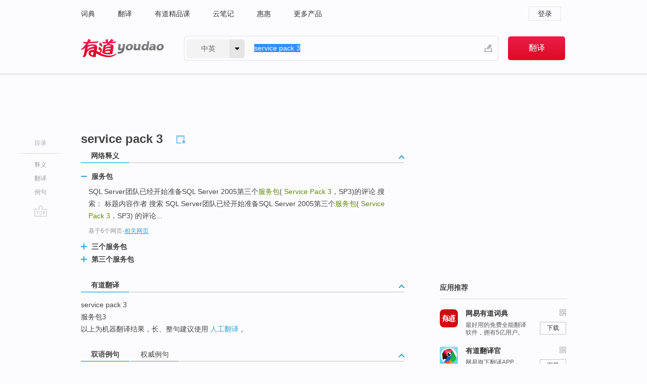

--- FILE ---
content_type: text/html; charset=utf-8
request_url: http://dict.youdao.com/w/service_pack_3/
body_size: 9091
content:
<!DOCTYPE html>
                                    
    

								<html xmlns="http://www.w3.org/1999/xhtml" class="ua-ch ua-ch-131 ua-wk ua-mac os x">
<head>
    <meta name="baidu_union_verify" content="b3b78fbb4a7fb8c99ada6de72aac8a0e">
    <meta http-equiv="Content-Type" content="text/html; charset=UTF-8">

    
<meta name="keywords" content="service pack 3"/>

<title>【service_pack_3】什么意思_英语service_pack_3的翻译_音标_读音_用法_例句_在线翻译_有道词典</title>
<link rel="shortcut icon" href="https://shared-https.ydstatic.com/images/favicon.ico" type="image/x-icon"/>


<link href="https://shared.ydstatic.com/dict/v2016/result/160621/result-min.css" rel="stylesheet" type="text/css"/>
<link href="https://shared.ydstatic.com/dict/v2016/result/pad.css" media="screen and (orientation: portrait), screen and (orientation: landscape)" rel="stylesheet" type="text/css">
<link rel="canonical" href="http://dict.youdao.com/w/service_pack_3/"/>
<link rel="search" type="application/opensearchdescription+xml" title="Yodao Dict" href="plugins/search-provider.xml"/>
<script type='text/javascript' src='https://shared.ydstatic.com/js/jquery/jquery-1.8.2.min.js'></script>
</head>
<body class="t0">
<!-- 搜索框开始 -->
    <div id="doc" style="position:relative;zoom:1;">
    <div class="c-topbar-wrapper">
        <div class="c-topbar c-subtopbar">
            <div id="nav" class="c-snav">
                <a class="topnav" href="http://dict.youdao.com/?keyfrom=dict2.top" target="_blank">词典</a><a class="topnav" href="http://fanyi.youdao.com/?keyfrom=dict2.top" target="_blank">翻译</a><a class="topnav" href="https://ke.youdao.com/?keyfrom=dict2.top" target="_blank">有道精品课</a><a class="topnav" href="http://note.youdao.com/?keyfrom=dict2.top" target="_blank">云笔记</a><a class="topnav" href="http://www.huihui.cn/?keyfrom=dict2.top" target="_blank">惠惠</a><a class="topnav" href="http://www.youdao.com/about/productlist.html?keyfrom=dict2.top" target="_blank">更多产品</a>
            </div>
                        <div class="c-sust">
                                                

                                    <a hidefocus="true" class="login" href="http://account.youdao.com/login?service=dict&back_url=http%3A%2F%2Fdict.youdao.com%2Fsearch%3Fq%3Dservice%2Bpack%2B3%26tab%3D%23keyfrom%3D%24%7Bkeyfrom%7D" rel="nofollow">登录</a>
                            </div>
        </div>
        <div class="c-header">
            <a class="c-logo" href="/">有道 - 网易旗下搜索</a>
            <form id="f"  method="get" action="/search" class="c-fm-w" node-type="search">
                <div id="langSelector" class="langSelector">
                                                                                                                                            <span id="langText" class="langText">中英</span><span class="aca">▼</span><span class="arrow"></span>
                    <input type="hidden" id="le" name="le" value="eng" />
                </div>
                <span class="s-inpt-w">
                    <input type="text" class="s-inpt" autocomplete="off" name="q" id="query" onmouseover="this.focus()" onfocus="this.select()" value="service pack 3"/>
                    <input type="hidden" name="tab" value=""/>
                    <input type="hidden" name="keyfrom" value="dict2.top"/>
                    <span id="hnwBtn" class="hand-write"></span>
                    </span><input type="submit" class="s-btn" value="翻译"/>
            </form>
        </div>
    </div>

<!-- 搜索框结束 -->

<!-- 内容区域 -->
<div id="scontainer">
<div id="container">
    <div id="topImgAd">
    </div>
    <div id="results">
                    <div id="result_navigator" class="result_navigator">
            <ul class="sub-catalog">
        <h3>目录</h3>
        <li class="split"></li>
                                    <li class="sub1_all"><a class="nav-js log-js" href="#" hidefocus="true" data-4log="dict.nav.basic">释义</a></li>
                                                                <li class="nav-21"><a class="nav-js log-js" href="#ydTrans" hidefocus="true" data-4log="dict.nav.fanyi">翻译</a></li>
                                        <li class="written"><a class="nav-js log-js" href="#examples" hidefocus="true" data-4log="dict.nav.sentence">例句</a></li>
                                                    <li class="nav-collins" style="display:none;"><a href="http://dict.youdao.com/ugc/" hidefocus="true">网友贡献</a></li>
                                                    </ul>
        <div class="dict-votebar" style="display:none;">
            <div class="vote-head">
                当前查询结果是否对您有帮助
            </div>
            <div class="vote-btns">
                <button class="up" title="有帮助，点个赞">
                    <i class="icon vote-arrow"></i>
                    <!-- <span class="count">271</span> -->
                </button>
                <button class="down" aria-pressed="false" title="有待改善">
                    <i class="icon vote-arrow"></i>
                </button>
            </div>
        </div>
        <a href="#" class="go-top log-js" data-4log="dict.result.nav.top" title="返回顶部">go top</a>
    </div>
                <!-- 结果内容 -->
                            <div id="results-contents" class="results-content">
                                                          
                                                            
                                                                



  <div class="trans-wrapper" id="phrsListTab">
            <script type="text/javascript">
    window.wordnow = "service pack 3";
</script>
<script type="text/javascript" src="https://cdn.staticfile.org/jquery/1.9.1/jquery.min.js"></script>
<style>
    #picUgcImg {
        max-height: 150px;
        width: 150px;
        height: auto;
        border: 0px;
        padding: 0px;
    }

    .img-list img {
        border: none;
    }

    .picUgcMenu {
        background-color: #f3f3f3;
        font-size: 12px;
        width: 150px;
        height: 38px;
        border: 0px solid black;
        margin-top: -6px;
        text-align: center;
        line-height: 38px;
    }

    .picUgcMenu.hide {
        display: none;
    }

    .picUgcMenu .isFavour a{
        font-size: 14px;
        color: #BFBFBF;
    }

    .picUgcMenu .favour{
        display: inline-block;
        width: 20px;
        padding-left: 20px;
        height: 38px;
        background: url('https://shared-https.ydstatic.com/dict/v5.15/images/picugc_up.png') no-repeat 0 9px;
        margin-right: 20px;
        color: #000;
        text-decoration: none;
        line-height: 38px;
        margin-left: 16px;
    }

    .picUgcMenu .target b{
        text-decoration: none;
        color: #fff;
    }

    .picUgcMenu .against {
        display: inline-block;
        width: 20px;
        padding-left: 20px;
        height: 38px;
        background: url('https://shared-https.ydstatic.com/dict/v5.15/images/picugc_down.png') no-repeat 0 9px;
        margin-right: 10px;
        color: #000;
        text-decoration: none;
        line-height: 38px;
    }

    .picUgcMenu .favour.clicked {
        color: red;
        background: url('https://shared-https.ydstatic.com/dict/v5.15/images/picugc_up_red.png') no-repeat 0 9px;
    }

    .picUgcMenu .want {
        text-align: center;
        font-size: 16px;
        cursor: pointer;
        display: block;
        background: #5FC4F3;
        color: #FFF;
        font-family: "microsoft yahei";
    }

</style>


<div class="img-list" style="height:auto;width:150px;display:none;">
    <div id="picUgcImga" target="_blank" >
        <img src="" id="picUgcImg"/>
    </div>
    <div class="picUgcMenu hide" style="display:none;">
    </div>
</div>
<script type="text/javascript" src="https://shared.ydstatic.com/dict/v5.15/scripts/picugc-min9.js"></script>
<script type="text/javascript">
    $(document).ready(function () {
        getPictures();
    });
</script>

     <h2 class="wordbook-js"><span class="keyword">service pack 3</span>
      </h2></div>

<div id="webTrans" class="trans-wrapper trans-tab">
    <h3>
        <span class="tabs"> 
                
                
        
                                    <a rel="#tWebTrans"><span>网络释义</span></a>
        </span>
        <a class="toggle toggleOpen" rel="#webTransToggle"></a>
 </h3>
<!--网络翻译-->

<div id="webTransToggle">
    <div id="tWebTrans" class="trans-container tab-content">
        

               <div class="wt-container">
    <div class="title">
        <a href="#" title="详细释义" rel="#rw1" class="sp do-detail">&nbsp;</a>
        <span>
                服务包</span>
    </div>
    <p class="collapse-content">
    SQL Server团队已经开始准备SQL Server 2005第三个<b>服务包</b>( <b>Service Pack 3</b>，SP3)的评论  搜索： 标题内容作者  搜索  SQL Server团队已经开始准备SQL Server 2005第三个<b>服务包</b>( <b>Service Pack 3</b>，SP3) 的评论...</p>
            <p class="collapse-content via">基于6个网页<span class="sl">-</span><a href="http://www.youdao.com/search?keyfrom=dict&q=Service+Pack+3+%E6%9C%8D%E5%8A%A1%E5%8C%85&ue=utf8" target=_blank  rel="nofollow">相关网页</a></p>
    </div>
                <div class="wt-container wt-collapse">
    <div class="title">
        <a href="#" title="详细释义" rel="#rw1" class="sp do-detail">&nbsp;</a>
        <span>
                三个服务包</span>
    </div>
    <p class="collapse-content">
    SQL Server团队已经开始准备SQL Server 2005第<b>三个服务包</b>( <b>Service Pack 3</b>，SP3)的评论  搜索： 标题内容作者  搜索  SQL Server团队已经开始准备SQL Server 2005第<b>三个服务包</b>( <b>Service Pack 3</b>，SP3) 的评论...</p>
            <p class="collapse-content via">基于2个网页<span class="sl">-</span><a href="http://www.youdao.com/search?keyfrom=dict&q=Service+Pack+3+%E4%B8%89%E4%B8%AA%E6%9C%8D%E5%8A%A1%E5%8C%85&ue=utf8" target=_blank  rel="nofollow">相关网页</a></p>
    </div>
                <div class="wt-container wt-collapse">
    <div class="title">
        <a href="#" title="详细释义" rel="#rw1" class="sp do-detail">&nbsp;</a>
        <span>
                第三个服务包</span>
    </div>
    <p class="collapse-content">
    SQL Server团队已经开始准备SQL Server 2005<b>第三个服务包</b>( <b>Service Pack 3</b>，SP3)的评论  搜索： 标题内容作者  搜索  SQL Server团队已经开始准备SQL Server 2005<b>第三个服务包</b>( <b>Service Pack 3</b>，SP3) 的评论...</p>
            <p class="collapse-content via">基于2个网页<span class="sl">-</span><a href="http://www.youdao.com/search?keyfrom=dict&q=Service+Pack+3+%E7%AC%AC%E4%B8%89%E4%B8%AA%E6%9C%8D%E5%8A%A1%E5%8C%85&ue=utf8" target=_blank  rel="nofollow">相关网页</a></p>
    </div>
     
    </div>
                    </div>
</div>

                          <div id="wordArticle" class="trans-wrapper trans-tab">
    <h3>
        <span class="tabs">
            <a class="tab-current"><span>相关文章</span></a>
        </span>
        <a class="toggle toggleOpen" rel="#wordArticleToggle"></a>
    </h3>
    <div id="wordArticleToggle"></div>
</div>
<script src="https://shared.ydstatic.com/dict/v2016/result/160621/result-wordArticle.js"></script>                                                            
                                                <div id="ydTrans" class="trans-wrapper">
<h3>
    <span class="tabs"><a class="tab-current"><span>有道翻译</span></a></span>
        <a class="toggle toggleOpen" rel="#fanyiToggle"></a>
</h3>
<div id="fanyiToggle">
 <div class="trans-container">
 <p>service pack 3</p>
 <p>服务包3</p>
 <p>以上为机器翻译结果，长、整句建议使用 <a class="viaInner" href="http://f.youdao.com?keyfrom=dict.result" target=_blank>人工翻译</a> 。</p>
 </div>
</div>
</div>
                        <!--例句选项卡 begin-->
<div id="examples" class="trans-wrapper">
    <h3>
        <span class="tabs">
                                                                                    <a rel="#bilingual"><span>双语例句</span></a><a rel="#authority"><span>权威例句</span></a>
        </span>
        <a class="toggle toggleOpen" rel="#examplesToggle"></a>
    </h3>
    <div id="examplesToggle">
                <div id="bilingual" class="trans-container  tab-content">
            <ul class="ol">
                                     
                            
                                                                                                                <li>
                    <p><span id="src_0_0" onmouseover="hlgt('#src_0_0,#tran_0_0')" onmouseout="unhlgt('#src_0_0,#tran_0_0')">It also</span><span> </span><span id="src_0_1" onmouseover="hlgt('#src_0_1,#tran_0_5')" onmouseout="unhlgt('#src_0_1,#tran_0_5')">created</span><span> </span><span id="src_0_2" onmouseover="hlgt('#src_0_2,#tran_0_6')" onmouseout="unhlgt('#src_0_2,#tran_0_6')">a</span><span> </span><span id="src_0_3" onmouseover="hlgt('#src_0_3,#tran_0_7')" onmouseout="unhlgt('#src_0_3,#tran_0_7')">fix</span><span> to the problem </span><span id="src_0_4" onmouseover="hlgt('#src_0_4,#tran_0_1')" onmouseout="unhlgt('#src_0_4,#tran_0_1')">for</span><span> the older </span><span id="src_0_5" onmouseover="hlgt('#src_0_5,#tran_0_2')" onmouseout="unhlgt('#src_0_5,#tran_0_2')">version</span><span> of </span><span id="src_0_6" onmouseover="hlgt('#src_0_6,#tran_0_3')" onmouseout="unhlgt('#src_0_6,#tran_0_3')">Windows</span><span> </span><span id="src_0_7" onmouseover="hlgt('#src_0_7,#tran_0_4')" onmouseout="unhlgt('#src_0_7,#tran_0_4')">XP</span><span> — Windows XP </span><span id="src_0_8" onmouseover="hlgt('#src_0_8,#tran_0_8')" onmouseout="unhlgt('#src_0_8,#tran_0_8')"><b>Service</b></span><span><b> </b></span><span id="src_0_9" onmouseover="hlgt('#src_0_9,#tran_0_9')" onmouseout="unhlgt('#src_0_9,#tran_0_9')"><b>Pack</b></span><span><b> </b></span><span id="src_0_10" onmouseover="hlgt('#src_0_10,#tran_0_10')" onmouseout="unhlgt('#src_0_10,#tran_0_10')"><b>3</b></span><span> — </span><span id="src_0_11" onmouseover="hlgt('#src_0_11,#tran_0_11')" onmouseout="unhlgt('#src_0_11,#tran_0_11')">but</span><span> </span><span id="src_0_12" onmouseover="hlgt('#src_0_12,#tran_0_12')" onmouseout="unhlgt('#src_0_12,#tran_0_12')">many</span><span> </span><span id="src_0_13" onmouseover="hlgt('#src_0_13,#tran_0_13')" onmouseout="unhlgt('#src_0_13,#tran_0_13')">people</span><span> </span><span id="src_0_14" onmouseover="hlgt('#src_0_14,#tran_0_14')" onmouseout="unhlgt('#src_0_14,#tran_0_14')">still</span><span> </span><span id="src_0_15" onmouseover="hlgt('#src_0_15,#tran_0_15')" onmouseout="unhlgt('#src_0_15,#tran_0_15')">haven't</span><span> </span><span id="src_0_16" onmouseover="hlgt('#src_0_16,#tran_0_16')" onmouseout="unhlgt('#src_0_16,#tran_0_16')">updated</span><span> their computers.</span>
                    					 <a class="sp dictvoice voice-js log-js" title="点击发音" href="#" data-rel="It+also+created+a+fix+to+the+problem+for+the+older+version+of+Windows+XP+%E2%80%94+Windows+XP+Service+Pack+3+%E2%80%94+but+many+people+still+haven%27t+updated+their+computers.&le=eng" data-4log="dict.main.blng"></a>
                                        </p>

                    <p><span id="tran_0_0" onmouseover="hlgt('#src_0_0,#tran_0_0')" onmouseout="unhlgt('#src_0_0,#tran_0_0')">还</span><span id="tran_0_1" onmouseover="hlgt('#src_0_4,#tran_0_1')" onmouseout="unhlgt('#src_0_4,#tran_0_1')">为</span><span id="tran_0_2" onmouseover="hlgt('#src_0_5,#tran_0_2')" onmouseout="unhlgt('#src_0_5,#tran_0_2')">旧版</span><span id="tran_0_3" onmouseover="hlgt('#src_0_6,#tran_0_3')" onmouseout="unhlgt('#src_0_6,#tran_0_3')">Windows</span><span> </span><span id="tran_0_4" onmouseover="hlgt('#src_0_7,#tran_0_4')" onmouseout="unhlgt('#src_0_7,#tran_0_4')">XP</span><span id="tran_0_5" onmouseover="hlgt('#src_0_1,#tran_0_5')" onmouseout="unhlgt('#src_0_1,#tran_0_5')">创建</span><span id="tran_0_6" onmouseover="hlgt('#src_0_2,#tran_0_6')" onmouseout="unhlgt('#src_0_2,#tran_0_6')">一个</span><span id="tran_0_7" onmouseover="hlgt('#src_0_3,#tran_0_7')" onmouseout="unhlgt('#src_0_3,#tran_0_7')">补丁</span><span>——Windows XP </span><span id="tran_0_8" onmouseover="hlgt('#src_0_8,#tran_0_8')" onmouseout="unhlgt('#src_0_8,#tran_0_8')"><b>Service</b></span><span><b> </b></span><span id="tran_0_9" onmouseover="hlgt('#src_0_9,#tran_0_9')" onmouseout="unhlgt('#src_0_9,#tran_0_9')"><b>Pack</b></span><span><b> </b></span><span id="tran_0_10" onmouseover="hlgt('#src_0_10,#tran_0_10')" onmouseout="unhlgt('#src_0_10,#tran_0_10')"><b>3</b></span><span>—</span><span id="tran_0_11" onmouseover="hlgt('#src_0_11,#tran_0_11')" onmouseout="unhlgt('#src_0_11,#tran_0_11')">但是</span><span id="tran_0_12" onmouseover="hlgt('#src_0_12,#tran_0_12')" onmouseout="unhlgt('#src_0_12,#tran_0_12')">很多</span><span id="tran_0_13" onmouseover="hlgt('#src_0_13,#tran_0_13')" onmouseout="unhlgt('#src_0_13,#tran_0_13')">人</span><span id="tran_0_14" onmouseover="hlgt('#src_0_14,#tran_0_14')" onmouseout="unhlgt('#src_0_14,#tran_0_14')">仍旧</span><span id="tran_0_15" onmouseover="hlgt('#src_0_15,#tran_0_15')" onmouseout="unhlgt('#src_0_15,#tran_0_15')">没有</span><span id="tran_0_16" onmouseover="hlgt('#src_0_16,#tran_0_16')" onmouseout="unhlgt('#src_0_16,#tran_0_16')">更新</span><span>。</span>
                                        </p>
                                                            <p class="example-via">
                                                    <a target=_blank rel="nofollow">youdao</a>
                                            </p>
                </li>
                                       
                            
                                                                                                                <li>
                    <p><span id="src_1_0" onmouseover="hlgt('#src_1_0,#tran_1_0')" onmouseout="unhlgt('#src_1_0,#tran_1_0')">All</span><span> </span><span id="src_1_1" onmouseover="hlgt('#src_1_1,#tran_1_1')" onmouseout="unhlgt('#src_1_1,#tran_1_1')">languages</span><span> </span><span id="src_1_2" onmouseover="hlgt('#src_1_2,#tran_1_2')" onmouseout="unhlgt('#src_1_2,#tran_1_2')">will</span><span> </span><span id="src_1_3" onmouseover="hlgt('#src_1_3,#tran_1_11')" onmouseout="unhlgt('#src_1_3,#tran_1_11')">now</span><span> be </span><span id="src_1_4" onmouseover="hlgt('#src_1_4,#tran_1_5')" onmouseout="unhlgt('#src_1_4,#tran_1_5')">released</span><span> in </span><span id="src_1_5" onmouseover="hlgt('#src_1_5,#tran_1_3')" onmouseout="unhlgt('#src_1_5,#tran_1_3')">two</span><span> </span><span id="src_1_6" onmouseover="hlgt('#src_1_6,#tran_1_4')" onmouseout="unhlgt('#src_1_6,#tran_1_4')">waves</span><span>. </span><span id="src_1_7" onmouseover="hlgt('#src_1_7,#tran_1_6')" onmouseout="unhlgt('#src_1_7,#tran_1_6')">Earlier</span><span>, </span><span id="src_1_8" onmouseover="hlgt('#src_1_8,#tran_1_7')" onmouseout="unhlgt('#src_1_8,#tran_1_7')">Microsoft</span><span> </span><span id="src_1_9" onmouseover="hlgt('#src_1_9,#tran_1_8')" onmouseout="unhlgt('#src_1_9,#tran_1_8')">said</span><span> that languages support for Windows XP <b>Service </b></span><span id="src_1_10" onmouseover="hlgt('#src_1_10,#tran_1_9')" onmouseout="unhlgt('#src_1_10,#tran_1_9')"><b>Pack</b></span><span><b> </b></span><span id="src_1_11" onmouseover="hlgt('#src_1_11,#tran_1_12')" onmouseout="unhlgt('#src_1_11,#tran_1_12')"><b>3</b></span><span> will be </span><span id="src_1_12" onmouseover="hlgt('#src_1_12,#tran_1_13')" onmouseout="unhlgt('#src_1_12,#tran_1_13')">released</span><span> in </span><span id="src_1_13" onmouseover="hlgt('#src_1_13,#tran_1_10')" onmouseout="unhlgt('#src_1_13,#tran_1_10')">three</span><span> waves.</span>
                    					 <a class="sp dictvoice voice-js log-js" title="点击发音" href="#" data-rel="All+languages+will+now+be+released+in+two+waves.+Earlier%2C+Microsoft+said+that+languages+support+for+Windows+XP+Service+Pack+3+will+be+released+in+three+waves.&le=eng" data-4log="dict.main.blng"></a>
                                        </p>

                    <p><span id="tran_1_0" onmouseover="hlgt('#src_1_0,#tran_1_0')" onmouseout="unhlgt('#src_1_0,#tran_1_0')">所有</span><span id="tran_1_1" onmouseover="hlgt('#src_1_1,#tran_1_1')" onmouseout="unhlgt('#src_1_1,#tran_1_1')">语言</span><span>版本</span><span id="tran_1_2" onmouseover="hlgt('#src_1_2,#tran_1_2')" onmouseout="unhlgt('#src_1_2,#tran_1_2')">将</span><span>分</span><span id="tran_1_3" onmouseover="hlgt('#src_1_5,#tran_1_3')" onmouseout="unhlgt('#src_1_5,#tran_1_3')">两</span><span id="tran_1_4" onmouseover="hlgt('#src_1_6,#tran_1_4')" onmouseout="unhlgt('#src_1_6,#tran_1_4')">波</span><span id="tran_1_5" onmouseover="hlgt('#src_1_4,#tran_1_5')" onmouseout="unhlgt('#src_1_4,#tran_1_5')">公布</span><span>，</span><span id="tran_1_6" onmouseover="hlgt('#src_1_7,#tran_1_6')" onmouseout="unhlgt('#src_1_7,#tran_1_6')">早些时候</span><span>，</span><span id="tran_1_7" onmouseover="hlgt('#src_1_8,#tran_1_7')" onmouseout="unhlgt('#src_1_8,#tran_1_7')">微软公司</span><span id="tran_1_8" onmouseover="hlgt('#src_1_9,#tran_1_8')" onmouseout="unhlgt('#src_1_9,#tran_1_8')">表示</span><span>，曾</span><span id="tran_1_9" onmouseover="hlgt('#src_1_10,#tran_1_9')" onmouseout="unhlgt('#src_1_10,#tran_1_9')">把SP<b>3</b></span><span>各语言版本分为</span><span id="tran_1_10" onmouseover="hlgt('#src_1_13,#tran_1_10')" onmouseout="unhlgt('#src_1_13,#tran_1_10')">三</span><span>波发送，</span><span id="tran_1_11" onmouseover="hlgt('#src_1_3,#tran_1_11')" onmouseout="unhlgt('#src_1_3,#tran_1_11')">现在</span><span>将</span><span id="tran_1_12" onmouseover="hlgt('#src_1_11,#tran_1_12')" onmouseout="unhlgt('#src_1_11,#tran_1_12')">三</span><span>波合并成两波</span><span id="tran_1_13" onmouseover="hlgt('#src_1_12,#tran_1_13')" onmouseout="unhlgt('#src_1_12,#tran_1_13')">发布</span><span>。</span>
                                        </p>
                                                            <p class="example-via">
                                                    <a target=_blank rel="nofollow">youdao</a>
                                            </p>
                </li>
                                       
                            
                                                                                                                <li>
                    <p><span id="src_2_0" onmouseover="hlgt('#src_2_0,#tran_2_0')" onmouseout="unhlgt('#src_2_0,#tran_2_0')">Supported</span><span> </span><span id="src_2_1" onmouseover="hlgt('#src_2_1,#tran_2_1')" onmouseout="unhlgt('#src_2_1,#tran_2_1')">operating</span><span> </span><span id="src_2_2" onmouseover="hlgt('#src_2_2,#tran_2_2')" onmouseout="unhlgt('#src_2_2,#tran_2_2')">systems</span><span> </span><span id="src_2_3" onmouseover="hlgt('#src_2_3,#tran_2_3')" onmouseout="unhlgt('#src_2_3,#tran_2_3')">are</span><span> </span><span id="src_2_4" onmouseover="hlgt('#src_2_4,#tran_2_4')" onmouseout="unhlgt('#src_2_4,#tran_2_4')">Microsoft</span><span> </span><span id="src_2_5" onmouseover="hlgt('#src_2_5,#tran_2_5')" onmouseout="unhlgt('#src_2_5,#tran_2_5')">Windows</span><span> 2000 </span><span id="src_2_6" onmouseover="hlgt('#src_2_6,#tran_2_6')" onmouseout="unhlgt('#src_2_6,#tran_2_6')"><b>service</b></span><span><b> </b></span><span id="src_2_7" onmouseover="hlgt('#src_2_7,#tran_2_7')" onmouseout="unhlgt('#src_2_7,#tran_2_7')"><b>pack</b></span><span> </span><span id="src_2_8" onmouseover="hlgt('#src_2_8,#tran_2_8')" onmouseout="unhlgt('#src_2_8,#tran_2_8')">2</span><span>, <b>service </b><b>pack </b></span><span id="src_2_9" onmouseover="hlgt('#src_2_9,#tran_2_9')" onmouseout="unhlgt('#src_2_9,#tran_2_9')"><b>3</b></span><span>, <b>service </b><b>pack</b> </span><span id="src_2_10" onmouseover="hlgt('#src_2_10,#tran_2_10')" onmouseout="unhlgt('#src_2_10,#tran_2_10')">4</span><span>; </span><span id="src_2_11" onmouseover="hlgt('#src_2_11,#tran_2_11')" onmouseout="unhlgt('#src_2_11,#tran_2_11')">and</span><span> Microsoft Windows </span><span id="src_2_12" onmouseover="hlgt('#src_2_12,#tran_2_12')" onmouseout="unhlgt('#src_2_12,#tran_2_12')">XP</span><span> <b>service </b><b>pack</b> </span><span id="src_2_13" onmouseover="hlgt('#src_2_13,#tran_2_13')" onmouseout="unhlgt('#src_2_13,#tran_2_13')">1</span><span>, <b>service </b><b>pack</b> 2.</span>
                    					 <a class="sp dictvoice voice-js log-js" title="点击发音" href="#" data-rel="Supported+operating+systems+are+Microsoft+Windows+2000+service+pack+2%2C+service+pack+3%2C+service+pack+4%3B+and+Microsoft+Windows+XP+service+pack+1%2C+service+pack+2.&le=eng" data-4log="dict.main.blng"></a>
                                        </p>

                    <p><span id="tran_2_0" onmouseover="hlgt('#src_2_0,#tran_2_0')" onmouseout="unhlgt('#src_2_0,#tran_2_0')">支持</span><span>的</span><span id="tran_2_1" onmouseover="hlgt('#src_2_1,#tran_2_1')" onmouseout="unhlgt('#src_2_1,#tran_2_1')">操作</span><span id="tran_2_2" onmouseover="hlgt('#src_2_2,#tran_2_2')" onmouseout="unhlgt('#src_2_2,#tran_2_2')">系统</span><span id="tran_2_3" onmouseover="hlgt('#src_2_3,#tran_2_3')" onmouseout="unhlgt('#src_2_3,#tran_2_3')">是</span><span id="tran_2_4" onmouseover="hlgt('#src_2_4,#tran_2_4')" onmouseout="unhlgt('#src_2_4,#tran_2_4')">Microsoft</span><span> </span><span id="tran_2_5" onmouseover="hlgt('#src_2_5,#tran_2_5')" onmouseout="unhlgt('#src_2_5,#tran_2_5')">Windows</span><span> 2000 </span><span id="tran_2_6" onmouseover="hlgt('#src_2_6,#tran_2_6')" onmouseout="unhlgt('#src_2_6,#tran_2_6')"><b>service</b></span><span><b> </b></span><span id="tran_2_7" onmouseover="hlgt('#src_2_7,#tran_2_7')" onmouseout="unhlgt('#src_2_7,#tran_2_7')"><b>pack</b></span><span> </span><span id="tran_2_8" onmouseover="hlgt('#src_2_8,#tran_2_8')" onmouseout="unhlgt('#src_2_8,#tran_2_8')">2</span><span>、<b>service </b><b>pack </b></span><span id="tran_2_9" onmouseover="hlgt('#src_2_9,#tran_2_9')" onmouseout="unhlgt('#src_2_9,#tran_2_9')"><b>3</b></span><span>、<b>service </b><b>pack</b> </span><span id="tran_2_10" onmouseover="hlgt('#src_2_10,#tran_2_10')" onmouseout="unhlgt('#src_2_10,#tran_2_10')">4</span><span id="tran_2_11" onmouseover="hlgt('#src_2_11,#tran_2_11')" onmouseout="unhlgt('#src_2_11,#tran_2_11')">以及</span><span>Microsoft Windows </span><span id="tran_2_12" onmouseover="hlgt('#src_2_12,#tran_2_12')" onmouseout="unhlgt('#src_2_12,#tran_2_12')">XP</span><span> <b>service </b><b>pack</b> </span><span id="tran_2_13" onmouseover="hlgt('#src_2_13,#tran_2_13')" onmouseout="unhlgt('#src_2_13,#tran_2_13')">1</span><span>、<b>service </b><b>pack</b> 2。</span>
                                        </p>
                                                            <p class="example-via">
                                                    <a target=_blank rel="nofollow">youdao</a>
                                            </p>
                </li>
                                       </ul>
                        <a class="more-example" href="/example/blng/eng/service_pack_3/#keyfrom=dict.main.moreblng" title="service pack 3的双语例句">更多双语例句</a>
                    </div>
         
        
                
                <div id="authority" class="trans-container  tab-content">
                  <ul class="ol">
                             <li>
           <p>Note: If you are running Windows NT, you need to have <b>Service</b> <b>Pack</b> <b>3</b> installed. 
                        <a class="sp dictvoice voice-js log-js" title="点击发音" href="#" data-rel="Note%3A+If+you+are+running+Windows+NT%2C+you+need+to+have+Service+Pack+3+installed.+" data-4log="dict.main.moreauth"></a>
           </p>
           <p class="example-via"><a href="youdao" target=_blank rel="nofollow">CNN: <i>Top 10 video tools</i></a></p>
           </li>
                                      <li>
           <p>To run the upgrade, you to already have installed Windows XP <b>Service</b> <b>Pack</b> <b>3</b>, Windows Vista or Windows 7. 
                        <a class="sp dictvoice voice-js log-js" title="点击发音" href="#" data-rel="To+run+the+upgrade%2C+you+to+already+have+installed+Windows+XP+Service+Pack+3%2C+Windows+Vista+or+Windows+7.+" data-4log="dict.main.moreauth"></a>
           </p>
           <p class="example-via"><a href="youdao" target=_blank rel="nofollow">FORBES: <i>Microsoft Taking Pre-Orders On Windows 8 Pro Upgrades</i></a></p>
           </li>
                           </ul>
                  </div>
            </div>
</div>
<!--例句选项卡 end-->
                                                                            
                                    </div>
    </div>
                    

<div id="ads" class="ads">
  <div id="dict-inter" class="dict-inter">
      </div>
  <div id="baidu-adv"></div>
  
  <div id="follow" class="follow">
    <p class="hd">应用推荐</p>
    <div class="bd">
      <iframe src="https://c.youdao.com/www/app.html" frameborder="0"></iframe>
    </div>
  </div>
</div>

                            <div id="rel-search" class="rel-search">

            </div>
                <div id="pronounce">
            <div class="alpha-bg"></div>
            <div class="pr-content">
                $firstVoiceSent
                <div class="pr-source">- 来自原声例句</div>
            </div>
        </div>
</div>
<div class="c-bsearch" style="zoom:1;">
</div>
</div>
<!-- 内容区域 -->

<div id="c_footer">
  <div class="wrap">
            <a href="http://www.youdao.com/about/" rel="nofollow">关于有道</a>
        <a href="http://ir.youdao.com/" rel="nofollow">Investors</a>
        <a href="http://dsp.youdao.com/?keyfrom=dict2.top" rel="nofollow">有道智选</a>
        <a href="http://i.youdao.com/?keyfrom=dict2.top" rel="nofollow">官方博客</a>
        <a href="http://techblog.youdao.com/?keyfrom=dict2.top" rel="nofollow">技术博客</a>
        <a href="http://campus.youdao.com/index.php?t1=index?keyfrom=dict2.top" rel="nofollow">诚聘英才</a>
        <a href="http://shared.youdao.com/www/contactus-page.html?keyfrom=dict2.top" rel="nofollow">联系我们</a>
        <a href="https://dict.youdao.com/map/index.html?keyfrom=dict2.top">站点地图</a>
        <a href="http://www.12377.cn/?keyfrom=dict2.top" rel="nofollow">网络举报</a>
    <span class="c_fcopyright">&copy; 2026 网易公司 <a href="http://www.youdao.com/terms/privacy.html?keyfrom=dict2.top" rel="nofollow">隐私政策</a> <a href="http://www.youdao.com/terms/index.html?keyfrom=dict2.top" rel="nofollow">服务条款</a> 京ICP证080268号 <a href="http://beian.miit.gov.cn" rel="nofollow">京ICP备10005211号</a></span>
  </div>
</div>
</div>
<div id="langSelection" class="pm">
    <ul>
        <li><a href="#" rel="eng" class="current">中英</a></li>
        <li><a href="#" rel="fr">中法</a></li>
        <li><a href="#" rel="ko">中韩</a></li>
        <li><a href="#" rel="jap">中日</a></li>
    </ul>
</div>

<div id="handWrite" class="pm" style="display:none;">
    <object width="346" height="216" type="application/x-shockwave-flash" id="hnw" data="https://shared.ydstatic.com/dict/v5.16/swf/Hnw.swf">
        <param name="movie" value="https://shared.ydstatic.com/dict/v5.16/swf/Hnw.swf"/>
        <param name="menu" value="false"/>
        <param name="allowScriptAccess" value="always"/>
    </object>
</div>

<div id="researchZoon" class="pm">
    <div class="title">小调查</div>
    <div class="zoo-content">
        请问您想要如何调整此模块？
        <p><input id="upIt" type="radio" name="researchBox" value="up"><label for="upIt">模块上移</label></p>
        <p><input id="downIt" type="radio" name="researchBox" value="down"><label for="downIt">模块下移</label></p>
        <p><input id="dontmove" type="radio" name="researchBox" value="stay"><label for="dontmove">不移动</label></p>
        <div>感谢您的反馈，我们会尽快进行适当修改！</div>
        <a href="http://survey2.163.com/html/webdict_survey_reorder/paper.html" target="_blank" style="text-decoration: underline;" rel="nofollow">进来说说原因吧</a>
        <a href="javascript:void(0);" class="submitResult" rel="nofollow">确定</a>
    </div>
</div>

<div id="researchZoon21" class="pm">
    <div class="title">小调查</div>
    <div class="zoo-content">
        请问您想要如何调整此模块？
        <p><input id="upIt21" type="radio" name="researchBox" value="up"><label for="upIt21">模块上移</label></p>
        <p><input id="downIt21" type="radio" name="researchBox" value="down"><label for="downIt21">模块下移</label></p>
        <p><input id="dontmove21" type="radio" name="researchBox" value="stay"><label for="dontmove21">不移动</label></p>
        <div>感谢您的反馈，我们会尽快进行适当修改！</div>
        <a href="http://survey2.163.com/html/webdict_survey_reorder/paper.html" target="_blank" style="text-decoration: underline;" rel="nofollow">进来说说原因吧</a>
        <a href="javascript:void(0);" class="submitResult" rel="nofollow">确定</a>
    </div>
</div>

<div id="editwordform" style="display:none;">
    <h3>修改单词</h3>
    <a href="javascript:void(0);" id="close-editwordform"></a>
    <form method="post" >
        <label for="wordbook-word">单词</label>
        <input id="wordbook-word" type="text" value="" name="word" autocomplete="off" /><span><a id="delword" href="javascript:void(0);">从单词本中删除</a></span>
        <label for="wordbook-phonetic">音标</label>
        <input id="wordbook-phonetic" type="text" value="" name="phonetic" />
        <label for="wordbook-desc">解释</label>
        <textarea id="wordbook-desc" name="desc" ></textarea>
        <label style="color:blue;">更多（可不填）</label>
        <label for="wordbook-tags">分类</label><input id="wordbook-tags" type="text" value="" name="tags" autocomplete="off" />
        <ul id="tag-select-list">
        </ul>
        <div style="text-align:center;"><a id="openwordbook" href="/wordbook/wordlist?keyfrom=smallpic" target="_blank">打开单词本</a><a id="addword" href="javascript:void(0);">提交</a></div>
    </form>
</div>

<script type="text/javascript" src="https://shared.ydstatic.com/dict/v2016/160525/autocomplete_json.js"></script>
<script type="text/javascript">
    var global = {
        fromVm:{
            searchDomain:'youdao.com'
        }
    };


    function rwt(a, newlink) {
        try {
            if (a === window) {
                a = window.event.srcElement;
                while (a) {
                    if (a.href)
                        break;
                    a = a.parentNode
                }
            }
            a.href = newlink;
            a.onmousedown = ""
        } catch (p) {
        }
        return true
    }
</script>

<script type="text/javascript" src="https://c.youdao.com/dict/activity/ad/result-min.js"></script>
<script>
var _rlog = _rlog || [];
_rlog.push(["_setAccount" , "dictweb"]);
_rlog.push(["_addPost" , "page" , "search"]);
_rlog.push(["_addPost" , "q" , "service pack 3"]);
</script>
<script defer src="https://shared.ydstatic.com/js/rlog/v1.js"></script>
</body>
</html>
